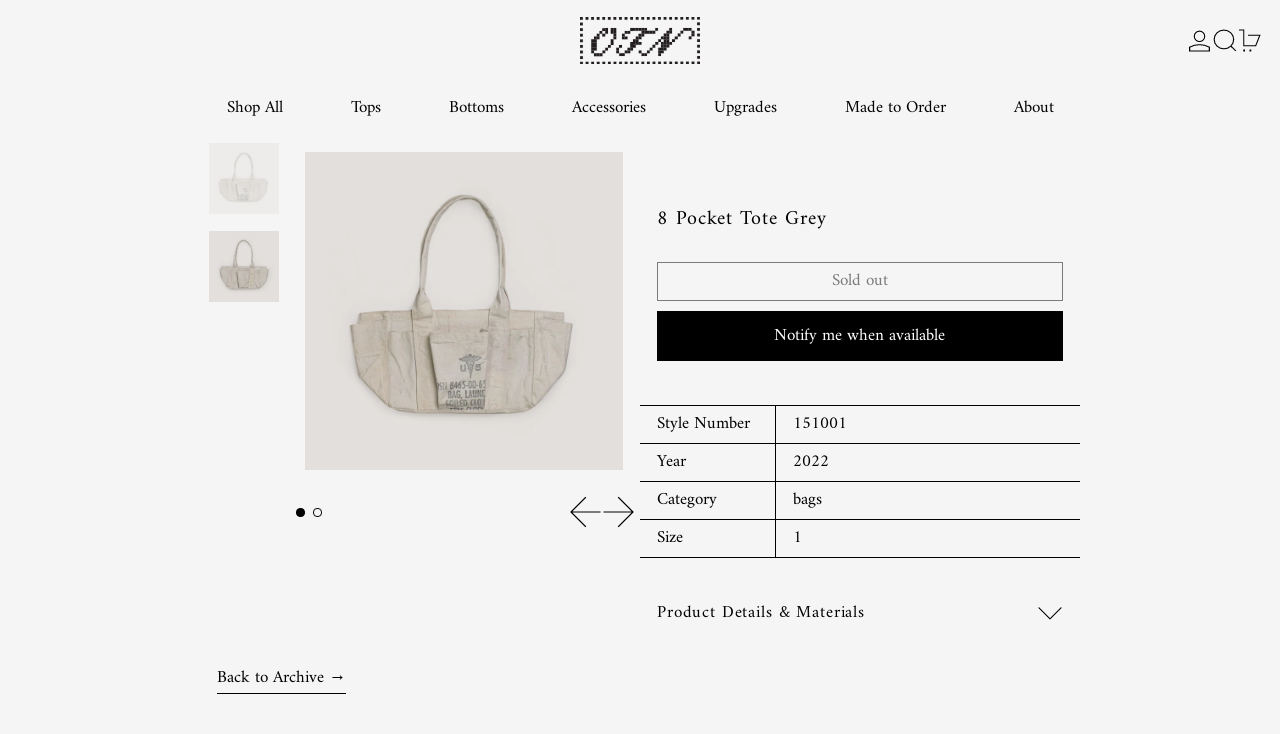

--- FILE ---
content_type: text/javascript
request_url: https://objectfromnothing.com/cdn/shop/t/28/assets/zoom.js?v=147666920802200665731725069636
body_size: -99
content:
document.addEventListener("alpine:init",()=>{Alpine.data("Theme_Zoom",()=>({imageProxies:[],_isLandscapeMQL:window.matchMedia("(orientation: landscape)"),viewportIsLandscape:!1,willOverflow:!1,init(){this.viewportIsLandscape=this._isLandscapeMQL.matches,this.$watch("imageProxies",()=>{this.$nextTick(()=>{this.checkOverflow()})}),this._isLandscapeMQL.addEventListener("change",e=>{this.viewportIsLandscape=e.matches}),window.addEventListener("resize",debounce(()=>{this.checkOverflow()},300))},scrollZoomAreaTo(index){document.dispatchEvent(new CustomEvent("unzoom")),this.$root.querySelector(`[data-index="${index}"]`).scrollIntoView({behavior:"smooth"})},checkOverflow(){this.willOverflow=this.$refs.proxyContainer.scrollHeight>window.innerHeight}})),Alpine.data("Theme_Zoomable",()=>({zoomed:!1,loaded:!1,init(){this.imageProxies.push({ratio:this.$refs.image.clientWidth/this.$refs.image.clientHeight,current:!1}),this.$refs.image.complete?this.loaded=!0:this.$refs.image.addEventListener("load",e=>{this.$refs.image.complete&&(this.loaded=!0)})},handleZoom(){this.$nextTick(()=>{const frameWidth=this.$el.clientWidth,frameHeight=this.$el.clientHeight,zoomTarget={x:this.$event.detail.ratioX*this.$refs.image.clientWidth,y:this.$event.detail.ratioY*this.$refs.image.clientHeight},frameCenter={x:frameWidth/2,y:frameHeight/2},pointerDelta={x:frameWidth*this.$event.detail.deltaX,y:frameHeight*this.$event.detail.deltaY};this.$el.scroll(zoomTarget.x-frameCenter.x+pointerDelta.x,zoomTarget.y-frameCenter.y+pointerDelta.y)})},unZoom(){this.zoomed&&(this.zoomed=!1)},handleImageClick(){if(this.zoomed){this.zoomed=!1;return}const unzoomedImageWidth=this.$el.clientWidth,unzoomedImageHeight=this.$el.clientHeight,unzoomedImageCenter={x:unzoomedImageWidth/2,y:unzoomedImageHeight/2};this.$dispatch("zoom",{ratioX:this.$event.offsetX/unzoomedImageWidth,ratioY:this.$event.offsetY/unzoomedImageHeight,deltaX:(unzoomedImageCenter.x-this.$event.offsetX)/unzoomedImageWidth,deltaY:(unzoomedImageCenter.y-this.$event.offsetY)/unzoomedImageHeight}),this.zoomed=!0}}))});
//# sourceMappingURL=/cdn/shop/t/28/assets/zoom.js.map?v=147666920802200665731725069636


--- FILE ---
content_type: text/javascript
request_url: https://objectfromnothing.com/cdn/shop/t/28/assets/product-form.js?v=153277119960361766151725069635
body_size: 21
content:
document.addEventListener("alpine:init",()=>{Alpine.data("ProductForm",()=>({formEl:null,init(){this.formEl=this.$root.querySelector("form"),this.formEl.addEventListener("submit",this.submit.bind(this))},async submit(event){event.preventDefault(),this.$root.dispatchEvent(new CustomEvent("baseline:productform:loading",{bubbles:!0})),event.preventDefault(),liveRegion(window.theme.strings.loading);const formData=new FormData(event.target),formId=event.target.getAttribute("id"),options=fetchConfigDefaults("application/javascript");formData.append("sections","cart-items,cart-footer,cart-item-count"),formData.append("sections_url",window.location.pathname),options.body=formData,options.headers["X-Requested-With"]="XMLHttpRequest",delete options.headers["Content-Type"];let response,data;if(response=await fetch(`${theme.routes.cart_add_url}`,options),data=await response.json(),data.status){let errors=data.errors||data.description,message=data.description||data.message;const errorDetail={sourceId:formId,variantId:Number(formData.get("id")),errors,message};this.$root.dispatchEvent(new CustomEvent("baseline:productform:error",{detail:errorDetail,bubbles:!0}));const formEl=this.formEl,productRootEl=formEl.closest("[data-product-root]")||null;document.dispatchEvent(new CustomEvent("theme:product:error:add-to-cart",{detail:{productRootEl,formEl,...errorDetail}}))}else this.$root.dispatchEvent(new CustomEvent("baseline:productform:success",{bubbles:!0})),document.body.dispatchEvent(new CustomEvent("baseline:cart:afteradditem",{bubbles:!0,detail:{response:data,sourceId:formId}}))}}))});
//# sourceMappingURL=/cdn/shop/t/28/assets/product-form.js.map?v=153277119960361766151725069635


--- FILE ---
content_type: text/javascript; charset=utf-8
request_url: https://objectfromnothing.com/products/22-p-018.js
body_size: 169
content:
{"id":7778017345777,"title":"8 Pocket Tote Grey","handle":"22-p-018","description":"\u003cp\u003e \u003c\/p\u003e\n\u003cp\u003e\u003cstrong\u003eMaterials\u003c\/strong\u003e\u003c\/p\u003e\n\u003cp\u003eBody - reclaimed canvas army bag - Tag - reclaimed pants pockets\u003c\/p\u003e\n\u003cp\u003e \u003c\/p\u003e\n\u003cp\u003e\u003cstrong\u003eSizing\u003c\/strong\u003e\u003c\/p\u003e\n\u003cp\u003eWidth - 20\"\u003c\/p\u003e\n\u003cp\u003eHeight - 9.5\"\u003c\/p\u003e\n\u003cp\u003e \u003c\/p\u003e\n\u003cp\u003e\u003cstrong\u003eProduct Details\u003c\/strong\u003e\u003c\/p\u003e\n\u003cp\u003e- Reversible - 4 pockets\u003c\/p\u003e\n\u003cp\u003e \u003c\/p\u003e","published_at":"2022-08-17T20:11:08-07:00","created_at":"2022-08-17T20:11:08-07:00","vendor":"Size: One Size","type":"tote","tags":["Archive","ZZ ARCHIVE"],"price":22500,"price_min":22500,"price_max":22500,"available":false,"price_varies":false,"compare_at_price":null,"compare_at_price_min":0,"compare_at_price_max":0,"compare_at_price_varies":false,"variants":[{"id":43161429999857,"title":"Default Title","option1":"Default Title","option2":null,"option3":null,"sku":"","requires_shipping":true,"taxable":true,"featured_image":null,"available":false,"name":"8 Pocket Tote Grey","public_title":null,"options":["Default Title"],"price":22500,"weight":252,"compare_at_price":null,"inventory_management":"shopify","barcode":"","requires_selling_plan":false,"selling_plan_allocations":[]}],"images":["\/\/cdn.shopify.com\/s\/files\/1\/0328\/8937\/2812\/products\/WebiteFlatEdit15.png?v=1660792319","\/\/cdn.shopify.com\/s\/files\/1\/0328\/8937\/2812\/products\/WebiteFlatEdit14.png?v=1660792319"],"featured_image":"\/\/cdn.shopify.com\/s\/files\/1\/0328\/8937\/2812\/products\/WebiteFlatEdit15.png?v=1660792319","options":[{"name":"Title","position":1,"values":["Default Title"]}],"url":"\/products\/22-p-018","media":[{"alt":null,"id":30311803551985,"position":1,"preview_image":{"aspect_ratio":1.0,"height":2048,"width":2048,"src":"https:\/\/cdn.shopify.com\/s\/files\/1\/0328\/8937\/2812\/products\/WebiteFlatEdit15.png?v=1660792319"},"aspect_ratio":1.0,"height":2048,"media_type":"image","src":"https:\/\/cdn.shopify.com\/s\/files\/1\/0328\/8937\/2812\/products\/WebiteFlatEdit15.png?v=1660792319","width":2048},{"alt":null,"id":30311803519217,"position":2,"preview_image":{"aspect_ratio":1.0,"height":2048,"width":2048,"src":"https:\/\/cdn.shopify.com\/s\/files\/1\/0328\/8937\/2812\/products\/WebiteFlatEdit14.png?v=1660792319"},"aspect_ratio":1.0,"height":2048,"media_type":"image","src":"https:\/\/cdn.shopify.com\/s\/files\/1\/0328\/8937\/2812\/products\/WebiteFlatEdit14.png?v=1660792319","width":2048}],"requires_selling_plan":false,"selling_plan_groups":[]}

--- FILE ---
content_type: image/svg+xml
request_url: https://objectfromnothing.com/cdn/shop/files/OFN_logo_04-25-02_e8ac36fd-5156-4e98-be6f-95c5553bd3f8.svg?v=1745824675&width=120
body_size: 1873
content:
<svg viewBox="0 0 309.7986 121.11955" xmlns="http://www.w3.org/2000/svg" id="Layer_1"><defs><style>.cls-1{fill:#231f20;stroke:#231f20;stroke-miterlimit:10;stroke-width:.25px;}</style></defs><rect transform="translate(-.16878 .28328) rotate(-.1)" height="7.2" width="7.2" y="93.24797" x="158.62462" class="cls-1"></rect><rect transform="translate(-.16875 .29585) rotate(-.1)" height="7.2" width="7.2" y="93.23541" x="165.82461" class="cls-1"></rect><rect transform="translate(-.16859 .35868) rotate(-.1)" height="7.2" width="7.2" y="93.17258" x="201.82456" class="cls-1"></rect><rect transform="translate(-.15625 .27068) rotate(-.1)" height="7.2" width="7.2" y="86.06055" x="151.41207" class="cls-1"></rect><rect transform="translate(-.15615 .30838) rotate(-.1)" height="7.2" width="7.2" y="86.02285" x="173.01203" class="cls-1"></rect><rect transform="translate(-.14355 .32092) rotate(-.1)" height="7.2" width="7.2" y="78.8103" x="180.19946" class="cls-1"></rect><rect transform="translate(-.13095 .33345) rotate(-.1)" height="7.2" width="7.2" y="71.59774" x="187.38688" class="cls-1"></rect><rect transform="translate(-.11835 .34598) rotate(-.1)" height="7.2" width="7.2" y="64.38519" x="194.5743" class="cls-1"></rect><rect transform="translate(-.10576 .35852) rotate(-.1)" height="7.2" width="7.2" y="57.17263" x="201.76172" class="cls-1"></rect><rect transform="translate(-.09316 .37105) rotate(-.1)" height="7.2" width="7.2" y="49.96008" x="208.94915" class="cls-1"></rect><rect transform="translate(-.08056 .38358) rotate(-.1)" height="7.2" width="7.2" y="42.74752" x="216.13657" class="cls-1"></rect><rect transform="translate(-.06796 .39612) rotate(-.1)" height="7.2" width="7.2" y="35.53497" x="223.32399" class="cls-1"></rect><rect transform="translate(-.05536 .40865) rotate(-.1)" height="7.2" width="7.2" y="28.32241" x="230.51142" class="cls-1"></rect><rect transform="translate(-.06792 .40868) rotate(-.1)" height="7.2" width="7.2" y="35.5224" x="230.52398" class="cls-1"></rect><rect transform="translate(-.08052 .39615) rotate(-.1)" height="7.2" width="7.2" y="42.73495" x="223.33656" class="cls-1"></rect><rect transform="translate(-.09309 .39618) rotate(-.1)" height="7.2" width="7.2" y="49.93494" x="223.34913" class="cls-1"></rect><rect transform="translate(-.09312 .38362) rotate(-.1)" height="7.2" width="7.2" y="49.94751" x="216.14914" class="cls-1"></rect><rect transform="translate(-.10569 .38365) rotate(-.1)" height="7.2" width="7.2" y="57.1475" x="216.1617" class="cls-1"></rect><rect transform="translate(-.11829 .37112) rotate(-.1)" height="7.2" width="7.2" y="64.36005" x="208.97428" class="cls-1"></rect><rect transform="translate(-.13086 .37115) rotate(-.1)" height="7.2" width="7.2" y="71.56004" x="208.98685" class="cls-1"></rect><rect transform="translate(-.14345 .35861) rotate(-.1)" height="7.2" width="7.2" y="78.7726" x="201.79942" class="cls-1"></rect><rect transform="translate(-.15602 .35865) rotate(-.1)" height="7.2" width="7.2" y="85.97259" x="201.81199" class="cls-1"></rect><rect transform="translate(-.15599 .37121) rotate(-.1)" height="7.2" width="7.2" y="85.96002" x="209.01198" class="cls-1"></rect><rect transform="translate(-.14342 .37118) rotate(-.1)" height="7.2" width="7.2" y="78.76003" x="208.99941" class="cls-1"></rect><rect transform="translate(-.14339 .38375) rotate(-.1)" height="7.2" width="7.2" y="78.74747" x="216.1994" class="cls-1"></rect><rect transform="translate(-.13082 .38371) rotate(-.1)" height="7.2" width="7.2" y="71.54748" x="216.18684" class="cls-1"></rect><rect transform="translate(-.13079 .39628) rotate(-.1)" height="7.2" width="7.2" y="71.53491" x="223.38682" class="cls-1"></rect><rect transform="translate(-.11819 .40881) rotate(-.1)" height="7.2" width="7.2" y="64.32235" x="230.57425" class="cls-1"></rect><rect transform="translate(-.10559 .42135) rotate(-.1)" height="7.2" width="7.2" y="57.1098" x="237.76167" class="cls-1"></rect><rect transform="translate(-.09299 .43388) rotate(-.1)" height="7.2" width="7.2" y="49.89724" x="244.94909" class="cls-1"></rect><rect transform="translate(-.08039 .44641) rotate(-.1)" height="7.2" width="7.2" y="42.68469" x="252.13652" class="cls-1"></rect><rect transform="translate(-.06779 .45895) rotate(-.1)" height="7.2" width="7.2" y="35.47213" x="259.32394" class="cls-1"></rect><rect transform="translate(-.05519 .47148) rotate(-.1)" height="7.2" width="7.2" y="28.25958" x="266.51136" class="cls-1"></rect><rect transform="translate(-.05516 .48405) rotate(-.1)" height="7.2" width="7.2" y="28.24701" x="273.71135" class="cls-1"></rect><rect transform="translate(-.05513 .49661) rotate(-.1)" height="7.2" width="7.2" y="28.23445" x="280.91134" class="cls-1"></rect><rect transform="translate(-.06766 .50921) rotate(-.1)" height="7.2" width="7.2" y="35.42187" x="288.12389" class="cls-1"></rect><rect transform="translate(-.08023 .50925) rotate(-.1)" height="7.2" width="7.2" y="42.62186" x="288.13646" class="cls-1"></rect><rect transform="translate(-.09283 .49671) rotate(-.1)" height="7.2" width="7.2" y="49.83441" x="280.94904" class="cls-1"></rect><rect transform="translate(-.11826 .38368) rotate(-.1)" height="7.2" width="7.2" y="64.34749" x="216.17427" class="cls-1"></rect><rect transform="translate(-.11822 .39625) rotate(-.1)" height="7.2" width="7.2" y="64.33492" x="223.37426" class="cls-1"></rect><rect transform="translate(-.10566 .39622) rotate(-.1)" height="7.2" width="7.2" y="57.13493" x="223.36169" class="cls-1"></rect><rect transform="translate(-.16901 .1953) rotate(-.1)" height="7.2" width="7.2" y="93.33598" x="108.21132" class="cls-1"></rect><rect transform="translate(-.16905 .18273) rotate(-.1)" height="7.2" width="7.2" y="93.34855" x="101.01133" class="cls-1"></rect><rect transform="translate(-.15651 .17013) rotate(-.1)" height="7.2" width="7.2" y="86.16113" x="93.79878" class="cls-1"></rect><rect transform="translate(-.14395 .1701) rotate(-.1)" height="7.2" width="7.2" y="78.96114" x="93.78621" class="cls-1"></rect><rect transform="translate(-.13135 .18263) rotate(-.1)" height="7.2" width="7.2" y="71.74858" x="100.97363" class="cls-1"></rect><rect transform="translate(-.15642 .20783) rotate(-.1)" height="7.2" width="7.2" y="86.12343" x="115.39874" class="cls-1"></rect><rect transform="translate(-.15638 .22039) rotate(-.1)" height="7.2" width="7.2" y="86.11086" x="122.59873" class="cls-1"></rect><rect transform="translate(-.14382 .22036) rotate(-.1)" height="7.2" width="7.2" y="78.91087" x="122.58617" class="cls-1"></rect><rect transform="translate(-.14378 .23293) rotate(-.1)" height="7.2" width="7.2" y="78.89831" x="129.78616" class="cls-1"></rect><rect transform="translate(-.13122 .2329) rotate(-.1)" height="7.2" width="7.2" y="71.69832" x="129.77359" class="cls-1"></rect><rect transform="translate(-.13118 .24546) rotate(-.1)" height="7.2" width="7.2" y="71.68575" x="136.97358" class="cls-1"></rect><rect transform="translate(-.11859 .258) rotate(-.1)" height="7.2" width="7.2" y="64.4732" x="144.161" class="cls-1"></rect><rect transform="translate(-.11855 .27056) rotate(-.1)" height="7.2" width="7.2" y="64.46063" x="151.36099" class="cls-1"></rect><rect transform="translate(-.11862 .24543) rotate(-.1)" height="7.2" width="7.2" y="64.48576" x="136.96101" class="cls-1"></rect><rect transform="translate(-.11865 .23286) rotate(-.1)" height="7.2" width="7.2" y="64.49833" x="129.76102" class="cls-1"></rect><rect transform="translate(-.10605 .2454) rotate(-.1)" height="7.2" width="7.2" y="57.28577" x="136.94845" class="cls-1"></rect><rect transform="translate(-.10602 .25796) rotate(-.1)" height="7.2" width="7.2" y="57.27321" x="144.14843" class="cls-1"></rect><rect transform="translate(-.09345 .25793) rotate(-.1)" height="7.2" width="7.2" y="50.07322" x="144.13587" class="cls-1"></rect><rect transform="translate(-.09342 .2705) rotate(-.1)" height="7.2" width="7.2" y="50.06065" x="151.33586" class="cls-1"></rect><rect transform="translate(-.08082 .28303) rotate(-.1)" height="7.2" width="7.2" y="42.8481" x="158.52328" class="cls-1"></rect><rect transform="translate(-.08085 .27046) rotate(-.1)" height="7.2" width="7.2" y="42.86066" x="151.32329" class="cls-1"></rect><rect transform="translate(-.06822 .29556) rotate(-.1)" height="7.2" width="7.2" y="35.63554" x="165.7107" class="cls-1"></rect><rect transform="translate(-.06819 .30813) rotate(-.1)" height="7.2" width="7.2" y="35.62297" x="172.91069" class="cls-1"></rect><rect transform="translate(-.06816 .3207) rotate(-.1)" height="7.2" width="7.2" y="35.61041" x="180.11068" class="cls-1"></rect><rect transform="translate(-.06812 .33326) rotate(-.1)" height="7.2" width="7.2" y="35.59784" x="187.31067" class="cls-1"></rect><rect transform="translate(-.05552 .34579) rotate(-.1)" height="7.2" width="7.2" y="28.38529" x="194.49809" class="cls-1"></rect><rect transform="translate(-.06825 .283) rotate(-.1)" height="7.2" width="7.2" y="35.64811" x="158.51071" class="cls-1"></rect><rect transform="translate(-.05565 .29553) rotate(-.1)" height="7.2" width="7.2" y="28.43555" x="165.69814" class="cls-1"></rect><rect transform="translate(-.05569 .28296) rotate(-.1)" height="7.2" width="7.2" y="28.44812" x="158.49815" class="cls-1"></rect><rect transform="translate(-.05572 .2704) rotate(-.1)" height="7.2" width="7.2" y="28.46069" x="151.29816" class="cls-1"></rect><rect transform="translate(-.05575 .25783) rotate(-.1)" height="7.2" width="7.2" y="28.47325" x="144.09817" class="cls-1"></rect><rect transform="translate(-.05579 .24526) rotate(-.1)" height="7.2" width="7.2" y="28.48582" x="136.89818" class="cls-1"></rect><rect transform="translate(-.05582 .2327) rotate(-.1)" height="7.2" width="7.2" y="28.49838" x="129.69819" class="cls-1"></rect><rect transform="translate(-.06842 .22016) rotate(-.1)" height="7.2" width="7.2" y="35.71094" x="122.51077" class="cls-1"></rect><rect transform="translate(-.06845 .2076) rotate(-.1)" height="7.2" width="7.2" y="35.72351" x="115.31078" class="cls-1"></rect><rect transform="translate(-.08105 .19506) rotate(-.1)" height="7.2" width="7.2" y="42.93606" x="108.12336" class="cls-1"></rect><rect transform="translate(-.09362 .1951) rotate(-.1)" height="7.2" width="7.2" y="50.13605" x="108.13592" class="cls-1"></rect><rect transform="translate(-.09358 .20766) rotate(-.1)" height="7.2" width="7.2" y="50.12348" x="115.33591" class="cls-1"></rect><rect transform="translate(-115.00077 122.59888) rotate(-90)" height="7.2" width="7.2" y="115.19982" x=".19906" class="cls-1"></rect><rect transform="translate(-100.57566 136.97373) rotate(-90)" height="7.2" width="7.2" y="115.17469" x="14.59904" class="cls-1"></rect><rect transform="translate(-86.15054 151.34857) rotate(-90)" height="7.2" width="7.2" y="115.14956" x="28.99901" class="cls-1"></rect><rect transform="translate(-71.72543 165.72342) rotate(-90)" height="7.2" width="7.2" y="115.12443" x="43.39899" class="cls-1"></rect><rect transform="translate(-57.30032 180.09826) rotate(-90)" height="7.2" width="7.2" y="115.09929" x="57.79897" class="cls-1"></rect><rect transform="translate(-42.87521 194.47311) rotate(-90)" height="7.2" width="7.2" y="115.07416" x="72.19895" class="cls-1"></rect><rect transform="translate(-28.4501 208.84795) rotate(-90)" height="7.2" width="7.2" y="115.04903" x="86.59893" class="cls-1"></rect><rect transform="translate(-14.02499 223.2228) rotate(-90)" height="7.2" width="7.2" y="115.0239" x="100.9989" class="cls-1"></rect><rect transform="translate(.40012 237.59765) rotate(-90)" height="7.2" width="7.2" y="114.99876" x="115.39888" class="cls-1"></rect><rect transform="translate(14.82523 251.97249) rotate(-90)" height="7.2" width="7.2" y="114.97363" x="129.79886" class="cls-1"></rect><rect transform="translate(29.25034 266.34734) rotate(-90)" height="7.2" width="7.2" y="114.9485" x="144.19884" class="cls-1"></rect><rect transform="translate(43.67545 280.72218) rotate(-90)" height="7.2" width="7.2" y="114.92336" x="158.59882" class="cls-1"></rect><rect transform="translate(58.10056 295.09703) rotate(-90)" height="7.2" width="7.2" y="114.89823" x="172.9988" class="cls-1"></rect><rect transform="translate(72.52567 309.47187) rotate(-90)" height="7.2" width="7.2" y="114.8731" x="187.39877" class="cls-1"></rect><rect transform="translate(86.95078 323.84672) rotate(-90)" height="7.2" width="7.2" y="114.84797" x="201.79875" class="cls-1"></rect><rect transform="translate(101.3759 338.22156) rotate(-90)" height="7.2" width="7.2" y="114.82283" x="216.19873" class="cls-1"></rect><rect transform="translate(115.80101 352.59641) rotate(-90)" height="7.2" width="7.2" y="114.7977" x="230.59871" class="cls-1"></rect><rect transform="translate(130.22612 366.97125) rotate(-90)" height="7.2" width="7.2" y="114.77257" x="244.99869" class="cls-1"></rect><rect transform="translate(144.65123 381.3461) rotate(-90)" height="7.2" width="7.2" y="114.74744" x="259.39866" class="cls-1"></rect><rect transform="translate(159.07634 395.72094) rotate(-90)" height="7.2" width="7.2" y="114.7223" x="273.79864" class="cls-1"></rect><rect transform="translate(173.50145 410.09579) rotate(-90)" height="7.2" width="7.2" y="114.69717" x="288.19862" class="cls-1"></rect><rect transform="translate(-100.62592 108.17377) rotate(-90)" height="7.2" width="7.2" y="100.79985" x=".17393" class="cls-1"></rect><rect transform="translate(-86.25108 93.74866) rotate(-90)" height="7.2" width="7.2" y="86.39987" x=".14879" class="cls-1"></rect><rect transform="translate(-71.87623 79.32355) rotate(-90)" height="7.2" width="7.2" y="71.99989" x=".12366" class="cls-1"></rect><rect transform="translate(-57.50138 64.89844) rotate(-90)" height="7.2" width="7.2" y="57.59991" x=".09853" class="cls-1"></rect><rect transform="translate(-43.12654 50.47333) rotate(-90)" height="7.2" width="7.2" y="43.19993" x=".07339" class="cls-1"></rect><rect transform="translate(-28.75169 36.04822) rotate(-90)" height="7.2" width="7.2" y="28.79996" x=".04826" class="cls-1"></rect><rect transform="translate(-14.37685 21.62311) rotate(-90)" height="7.2" width="7.2" y="14.39998" x=".02313" class="cls-1"></rect><rect transform="translate(14.42311 21.57284) rotate(-90)" height="7.2" width="7.2" y="-.02513" x="14.39797" class="cls-1"></rect><rect transform="translate(28.84822 35.94769) rotate(-90)" height="7.2" width="7.2" y="-.05027" x="28.79795" class="cls-1"></rect><rect transform="translate(43.27333 50.32253) rotate(-90)" height="7.2" width="7.2" y="-.0754" x="43.19793" class="cls-1"></rect><rect transform="translate(57.69844 64.69738) rotate(-90)" height="7.2" width="7.2" y="-.10053" x="57.59791" class="cls-1"></rect><rect transform="translate(72.12355 79.07222) rotate(-90)" height="7.2" width="7.2" y="-.12566" x="71.99789" class="cls-1"></rect><rect transform="translate(86.54866 93.44707) rotate(-90)" height="7.2" width="7.2" y="-.1508" x="86.39786" class="cls-1"></rect><rect transform="translate(100.97377 107.82191) rotate(-90)" height="7.2" width="7.2" y="-.17593" x="100.79784" class="cls-1"></rect><rect transform="translate(115.39888 122.19676) rotate(-90)" height="7.2" width="7.2" y="-.20106" x="115.19782" class="cls-1"></rect><rect transform="translate(129.82399 136.5716) rotate(-90)" height="7.2" width="7.2" y="-.22619" x="129.5978" class="cls-1"></rect><rect transform="translate(144.2491 150.94645) rotate(-90)" height="7.2" width="7.2" y="-.25133" x="143.99778" class="cls-1"></rect><rect transform="translate(158.67422 165.3213) rotate(-90)" height="7.2" width="7.2" y="-.27646" x="158.39776" class="cls-1"></rect><rect transform="translate(173.09933 179.69614) rotate(-90)" height="7.2" width="7.2" y="-.30159" x="172.79773" class="cls-1"></rect><rect transform="translate(187.52444 194.07099) rotate(-90)" height="7.2" width="7.2" y="-.32673" x="187.19771" class="cls-1"></rect><rect transform="translate(201.94955 208.44583) rotate(-90)" height="7.2" width="7.2" y="-.35186" x="201.59769" class="cls-1"></rect><rect transform="translate(216.37466 222.82068) rotate(-90)" height="7.2" width="7.2" y="-.37699" x="215.99767" class="cls-1"></rect><rect transform="translate(230.79977 237.19552) rotate(-90)" height="7.2" width="7.2" y="-.40212" x="230.39765" class="cls-1"></rect><rect transform="translate(245.22488 251.57037) rotate(-90)" height="7.2" width="7.2" y="-.42726" x="244.79762" class="cls-1"></rect><rect transform="translate(259.64999 265.94521) rotate(-90)" height="7.2" width="7.2" y="-.45239" x="259.1976" class="cls-1"></rect><rect transform="translate(274.0751 280.32006) rotate(-90)" height="7.2" width="7.2" y="-.47752" x="273.59758" class="cls-1"></rect><rect transform="translate(288.50021 294.6949) rotate(-90)" height="7.2" width="7.2" y="-.50265" x="287.99756" class="cls-1"></rect><rect transform="translate(-.002 7.198) rotate(-90)" height="7.2" width="7.2" y="0" x="-.002" class="cls-1"></rect><rect transform="translate(187.92656 424.47063) rotate(-90)" height="7.2" width="7.2" y="114.67204" x="302.5986" class="cls-1"></rect><rect transform="translate(202.30141 410.04552) rotate(-90)" height="7.2" width="7.2" y="100.27206" x="302.57346" class="cls-1"></rect><rect transform="translate(216.67625 395.62041) rotate(-90)" height="7.2" width="7.2" y="85.87208" x="302.54833" class="cls-1"></rect><rect transform="translate(231.0511 381.1953) rotate(-90)" height="7.2" width="7.2" y="71.4721" x="302.5232" class="cls-1"></rect><rect transform="translate(245.42594 366.77019) rotate(-90)" height="7.2" width="7.2" y="57.07212" x="302.49807" class="cls-1"></rect><rect transform="translate(259.80079 352.34508) rotate(-90)" height="7.2" width="7.2" y="42.67215" x="302.47293" class="cls-1"></rect><rect transform="translate(274.17563 337.91997) rotate(-90)" height="7.2" width="7.2" y="28.27217" x="302.4478" class="cls-1"></rect><rect transform="translate(288.55048 323.49486) rotate(-90)" height="7.2" width="7.2" y="13.87219" x="302.42267" class="cls-1"></rect><rect transform="translate(302.92532 309.06975) rotate(-90)" height="7.2" width="7.2" y="-.52779" x="302.39754" class="cls-1"></rect><rect transform="translate(-.16934 .06965) rotate(-.1)" height="7.2" width="7.2" y="93.46161" x="36.22308" class="cls-1"></rect><rect transform="translate(-.16931 .08222) rotate(-.1)" height="7.2" width="7.2" y="93.44904" x="43.42307" class="cls-1"></rect><rect transform="translate(-.16928 .09478) rotate(-.1)" height="7.2" width="7.2" y="93.43647" x="50.62305" class="cls-1"></rect><rect transform="translate(-.15668 .10732) rotate(-.1)" height="7.2" width="7.2" y="86.22392" x="57.81048" class="cls-1"></rect><rect transform="translate(-.14408 .11985) rotate(-.1)" height="7.2" width="7.2" y="79.01136" x="64.9979" class="cls-1"></rect><rect transform="translate(-.13148 .13239) rotate(-.1)" height="7.2" width="7.2" y="71.79881" x="72.18532" class="cls-1"></rect><rect transform="translate(-.11888 .14492) rotate(-.1)" height="7.2" width="7.2" y="64.58625" x="79.37274" class="cls-1"></rect><rect transform="translate(-.10631 .14489) rotate(-.1)" height="7.2" width="7.2" y="57.38626" x="79.36018" class="cls-1"></rect><rect transform="translate(-.09372 .15742) rotate(-.1)" height="7.2" width="7.2" y="50.17371" x="86.5476" class="cls-1"></rect><rect transform="translate(-.08115 .15739) rotate(-.1)" height="7.2" width="7.2" y="42.97372" x="86.53503" class="cls-1"></rect><rect transform="translate(-.06858 .15735) rotate(-.1)" height="7.2" width="7.2" y="35.77373" x="86.52247" class="cls-1"></rect><rect transform="translate(-.06862 .14479) rotate(-.1)" height="7.2" width="7.2" y="35.7863" x="79.32248" class="cls-1"></rect><rect transform="translate(-.05605 .14475) rotate(-.1)" height="7.2" width="7.2" y="28.58631" x="79.30991" class="cls-1"></rect><rect transform="translate(-.05602 .15732) rotate(-.1)" height="7.2" width="7.2" y="28.57374" x="86.5099" class="cls-1"></rect><rect transform="translate(-.05612 .11962) rotate(-.1)" height="7.2" width="7.2" y="28.61144" x="64.90994" class="cls-1"></rect><rect transform="translate(-.06868 .11965) rotate(-.1)" height="7.2" width="7.2" y="35.81143" x="64.9225" class="cls-1"></rect><rect transform="translate(-.08128 .10712) rotate(-.1)" height="7.2" width="7.2" y="43.02398" x="57.73508" class="cls-1"></rect><rect transform="translate(-.06875 .09452) rotate(-.1)" height="7.2" width="7.2" y="35.83656" x="50.52252" class="cls-1"></rect><rect transform="translate(-.05615 .10706) rotate(-.1)" height="7.2" width="7.2" y="28.62401" x="57.70995" class="cls-1"></rect><rect transform="translate(-.08135 .08199) rotate(-.1)" height="7.2" width="7.2" y="43.04912" x="43.3351" class="cls-1"></rect><rect transform="translate(-.09391 .08202) rotate(-.1)" height="7.2" width="7.2" y="50.24911" x="43.34767" class="cls-1"></rect><rect transform="translate(-.09395 .06945) rotate(-.1)" height="7.2" width="7.2" y="50.26167" x="36.14768" class="cls-1"></rect><rect transform="translate(-.10651 .06949) rotate(-.1)" height="7.2" width="7.2" y="57.46166" x="36.16024" class="cls-1"></rect><rect transform="translate(-.10654 .05692) rotate(-.1)" height="7.2" width="7.2" y="57.47423" x="28.96026" class="cls-1"></rect><rect transform="translate(-.11911 .05695) rotate(-.1)" height="7.2" width="7.2" y="64.67422" x="28.97282" class="cls-1"></rect><rect transform="translate(-.11908 .06952) rotate(-.1)" height="7.2" width="7.2" y="64.66165" x="36.17281" class="cls-1"></rect><rect transform="translate(-.13164 .06955) rotate(-.1)" height="7.2" width="7.2" y="71.86164" x="36.18538" class="cls-1"></rect><rect transform="translate(-.13168 .05699) rotate(-.1)" height="7.2" width="7.2" y="71.87421" x="28.98539" class="cls-1"></rect><rect transform="translate(-.14424 .05702) rotate(-.1)" height="7.2" width="7.2" y="79.07419" x="28.99795" class="cls-1"></rect><rect transform="translate(-.14421 .06959) rotate(-.1)" height="7.2" width="7.2" y="79.06163" x="36.19794" class="cls-1"></rect><rect transform="translate(-.15681 .05705) rotate(-.1)" height="7.2" width="7.2" y="86.27418" x="29.01052" class="cls-1"></rect></svg>